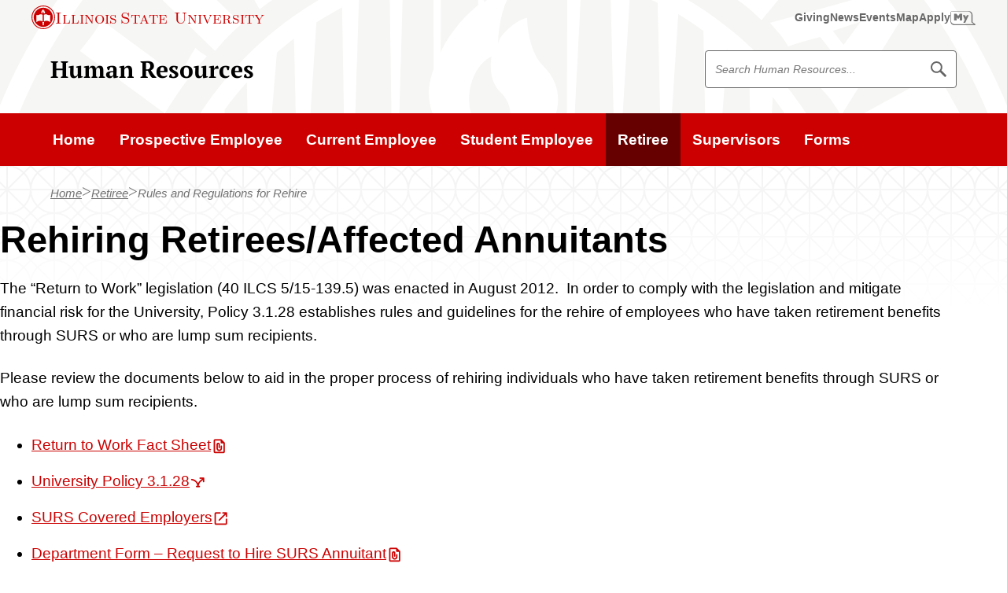

--- FILE ---
content_type: text/css
request_url: https://hr.illinoisstate.edu/_resources/css/style.css
body_size: 3120
content:
.c-link-card__wrap {
	display: flex;
}


.c-link-card {
	align-content: space-between;
	background-color: var(--color-white);
	border: 1px solid transparent;
	border-radius: var(--border-radius);
	box-shadow: var(--color-transparent-black-10) 0px 0px 8px 0px;
	color: var(--color-black);
	display: flex;
	flex-wrap: wrap;
	gap: var(--space-md);
	justify-content: end;
	padding: var(--space-comfy);
	text-decoration:  none;
	flex: 1;
	position: relative;
	overflow: hidden;
}

.c-link-card__wrap a {
	color: var(--color-black);
}

.c-link-card__wrap a:hover {
	color: var(--color-black);
}

.c-link-card__wrap a:visited {
	color: var(--color-black);
}

.c-link-card__wrap a:focus {
	color: var(--color-black);
}

.c-link-card__wrap a:active {
	color: var(--color-black);
}


.c-link-card[href^="http://"] .c-link-card__chevron, .c-link-card[href^="https://"] .c-link-card__chevron {
	--link-card-icon: var(--icon-external-link);
}


.c-link-card__media {
	
	--link-card-icon-offset-inline: var(--space-sm);
	--link-card-icon-rotate: -15deg;
		
	
	--position: absolute;
    --position-inline-end: var(--link-card-icon-offset-inline);
    --transform: var(--transform-rotate);
    --transform-rotate: rotate(var(--link-card-icon-rotate));

    position: var(--position);
    right: var(--position-inline-end);
    transform: var(--transform);
	align-self: center;

}

.c-link-card__media > * {
	--link-card-icon-color: var(--ilstu-gray-90);
	--link-card-icon-opacity: .5;
	--link-card-icon-size: calc((225 / 16)* 1rem);
	
      --fill-color: hsla(var(--link-card-icon-color), var(--link-card-icon-opacity));
      --size-block: var(--link-card-icon-size);
      --size-inline: var(--link-card-icon-size);

      block-size: var(--size-block);
      inline-size: var(--size-inline);
    }


.c-link-card--button {
	flex-wrap: nowrap;
	align-items: center;
}

.c-link-card--button h3 {
	font-size: var(--font-size-display-4);
}

.c-link-card--button .c-link-card__chevron {
	width: inherit;
}

.c-link-card:hover {
	animation-name: border;
	animation-duration: 0.5s;
	
	border-color: var(--color-black);
}

.c-link-card:hover .c-link-card__chevron {
	animation-name: chevron;
	animation-duration: 0.5s;
	
	margin-right: calc(var(--size-2xs) * -1);
}

.c-link-card:active {
	background-color: var(--color-light-gray);
	color: var(--color-medium-gray);
}

.c-link-card__content {
	width: var(--size-100);
	position: relative;
}

.c-link-card__chevron {
	width: var(--size-100);
	position: relative;
	
	--link-card-icon: var(--icon-chevron-right);
}

.c-link-card__chevron::after {
	--content: var(--link-card-icon);
	--font-size: .6em;
	--text-decoration: none;
	--vertical-align: middle;
	--white-space: nowrap;
	
	content: var(--content);
	display: flex;
	float: right;
	font-size: var(--font-size);
	text-decoration: var(--text-decoration);
	vertical-align: var(--vertical-align);
	white-space: var(--white-space);
	
}


@keyframes border {
	from {border-color: transparent;}
	to {border-color: var(--color-black);}
}

@keyframes chevron {
	from {margin-inline-end: 0;}
	to {margin-inline-end: calc(var(--size-2xs) * -1);}
}